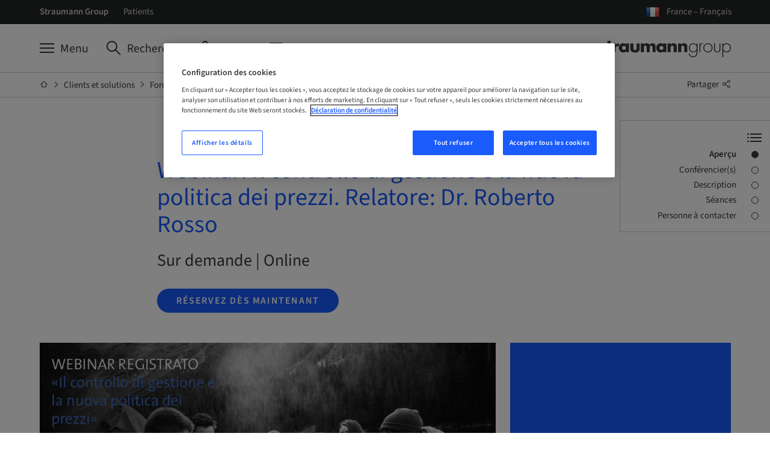

--- FILE ---
content_type: text/html;charset=utf-8
request_url: https://www.straumann.com/group/fr/fr/page-d-accueil/domaine-privilegie/campus/formations-locales-et-internationales.detail.course.6951.html
body_size: 12159
content:
<!DOCTYPE HTML>


<html lang="fr" class="standard cq_publishMode " dir="ltr">







<head>
    <meta http-equiv="content-type" content="text/html; charset=UTF-8">
    <meta name="viewport" content="width=device-width, initial-scale=1">
    
    
    
        <meta name="description" content="Programma e tematiche del webinar:Il sistema di costi nello studio dentistico, i principi della contabilit&amp;agrave; industriale applicati allo studio dentistico, il budgeting e monitoraggio dell&amp;rsquo;attivit&amp;agrave;, impatto del fattore tempo nel post Covid, l&amp;rsquo;elaborazione delle politiche di prezzo secondo parametri strategici.">
    
    
    
    
    
        <meta name="google-site-verification" content="YBOKcqVtbAKgkqjIsHwROvKiP-Ez0JLUv1cMFRMNHeY">
    
    
    
    
    
    
    
    



    <script>var poptin_disable_fa = true;</script> 
    


    
        <!-- Twitter Card data -->
        
            
                <meta name="twitter:card" content="summary_large_image">
            
            
        

        
        
            <meta name="twitter:title" content="Webinar: Il controllo di gestione e la nuova politica dei prezzi. Relatore: Dr. Roberto Rosso">
        
        
            <meta name="twitter:description" content="Programma e tematiche del webinar:Il sistema di costi nello studio dentistico, i principi della contabilit&amp;agrave; industriale applicati allo studio dentistico, il budgeting e monitoraggio dell&amp;rsquo;attivit&amp;agrave;, impatto del fattore tempo nel post Covid, l&amp;rsquo;elaborazione delle politiche di prezzo secondo parametri strategici.">
        
        
            <meta name="twitter:image:src" content="https://straumannprod-h.assetsadobe2.com/is/image/content/dam/media-center/group/en/images/photography/straumann-campus/Visual_Straumann_Campus_Campus_07.jpg?crop=0,416,5000,2500&wid=1024">
        
    
    
        <!-- Open Graph data -->
        
            <meta property="og:title" content="Webinar: Il controllo di gestione e la nuova politica dei prezzi. Relatore: Dr. Roberto Rosso"/>
        
        
            <meta property="og:url" content="https://www.straumann.com/group/fr/fr/page-d-accueil/domaine-privilegie/campus/formations-locales-et-internationales.detail.course.6951.html"/>
        
        
            <meta property="og:image" content="https://straumannprod-h.assetsadobe2.com/is/image/content/dam/media-center/group/en/images/photography/straumann-campus/Visual_Straumann_Campus_Campus_07.jpg?crop=0,416,5000,2500&wid=1200"/>
        
        
            <meta property="og:description" content="Programma e tematiche del webinar:Il sistema di costi nello studio dentistico, i principi della contabilit&amp;agrave; industriale applicati allo studio dentistico, il budgeting e monitoraggio dell&amp;rsquo;attivit&amp;agrave;, impatto del fattore tempo nel post Covid, l&amp;rsquo;elaborazione delle politiche di prezzo secondo parametri strategici."/>
        
        
    
    <link rel="preconnect" href="https://gateway-eu.assetsadobe.com/DMGateway/public/straumannprod"/>
    <link rel="preconnect" href="https://straumannprod-h.assetsadobe2.com/is/image"/>
    <link rel="preload" href="/apps/settings/wcm/designs/web/assets/js/scripts.min.179edeae9bf8398e6af3.js" as="script">
    
    <link rel="stylesheet" href="/apps/settings/wcm/designs/web/assets/css/western-straumann23-1-2-font.f4e2b46c162aa5ed9b36.css" media="all" id="font-stylesheet">
    
    <link rel="stylesheet" href="/apps/settings/wcm/designs/web/assets/css/critical-icons.78f17a03efd4e4e11688.css" media="all" id="critical-stylesheet">
    <link rel="stylesheet" href="/apps/settings/wcm/designs/web/assets/css/main.9ed79fdb1ed12cd79171.css" media="all" id="main-stylesheet">
    <link rel="stylesheet" href="/apps/settings/wcm/designs/web/assets/css/straumann-group-23-web.1db07fa016d8d35c828d.css" media="all" id="brand-stylesheet">
    <link rel="preload" href="/apps/settings/wcm/designs/web/assets/css/non-critical-icons.368b47af2e8c1098e21f.css" id="non-critical-stylesheet" as="style" onload="this.onload=null;this.rel='stylesheet'">
    <noscript>
        <link rel="stylesheet" href="/apps/settings/wcm/designs/web/assets/css/non-critical-icons.368b47af2e8c1098e21f.css" id="non-critical-stylesheet">
    </noscript>
    
<!-- placeholder for individual page templates to be able to add libs/css -->

    
    

    <link rel="shortcut icon" sizes="16x16 32x32 48x48" href="/resources/group/favicon.ico">
    <link rel="apple-touch-icon" sizes="180x180" href="/resources/group/apple-touch-icon.png">
    <link rel="icon" type="image/png" sizes="16x16" href="/resources/group/favicon-16x16.png">
    <link rel="icon" type="image/png" sizes="32x32" href="/resources/group/favicon-32x32.png">
    <link rel="manifest" href="/resources/group/manifest.json" crossorigin="use-credentials">

    
        <link rel="canonical" href="https://www.straumann.com/group/fr/fr/page-d-accueil/domaine-privilegie/campus/formations-locales-et-internationales.detail.course.6951.html"/>
    
    
        <link rel="alternate" hreflang="en-in" href="https://www.straumann.com/group/in/en/home/customers-and-solutions/training-education-science/local-international-courses.detail.course.6951.html"/>
    
        <link rel="alternate" hreflang="en-za" href="https://www.straumann.com/group/za/en/home/customers-and-solutions/training-education-science/local-international-courses.detail.course.6951.html"/>
    
        <link rel="alternate" hreflang="zh-cn" href="https://www.straumann.cn/group/zh/home/focus/campus/local-international-courses.detail.course.6951.html"/>
    
        <link rel="alternate" hreflang="de-at" href="https://www.straumann.com/group/at/de/startseite/fokus/campus/regionale-internationale-kurse.detail.course.6951.html"/>
    
        <link rel="alternate" hreflang="en-my" href="https://www.straumann.com/group/my/en/home/customers-and-solutions/training-education-science/local-international-courses.detail.course.6951.html"/>
    
        <link rel="alternate" hreflang="fr-ch" href="https://www.straumann.com/group/ch/fr/page-d-accueil/domaine-privilegie/campus/formations-locales-et-internationales.detail.course.6951.html"/>
    
        <link rel="alternate" hreflang="en-au" href="https://www.straumann.com/group/au/en/home/customers-and-solutions/training-education-science/local-international-courses.detail.course.6951.html"/>
    
        <link rel="alternate" hreflang="en-th" href="https://www.straumann.com/group/th/en/home/customers-and-solutions/training-education-science/local-international-courses.detail.course.6951.html"/>
    
        <link rel="alternate" hreflang="cs-cz" href="https://www.straumann.com/group/cz/cs/dom%C5%AF/zamereni/campus/mistni-mezinarodni-kurzy.detail.course.6951.html"/>
    
        <link rel="alternate" hreflang="de-ch" href="https://www.straumann.com/group/ch/de/startseite/fokus/campus/regionale-internationale-kurse.detail.course.6951.html"/>
    
        <link rel="alternate" hreflang="hu-hu" href="https://www.straumann.com/group/hu/hu/kezdolap/fokusz/campus/helyi-nemzetkozi-tanfolyamok.detail.course.6951.html"/>
    
        <link rel="alternate" hreflang="en-nl" href="https://www.straumann.com/group/nl/en/home/customers-and-solutions/training-education-science/local-international-courses.detail.course.6951.html"/>
    
        <link rel="alternate" hreflang="en-no" href="https://www.straumann.com/group/no/en/home/customers-and-solutions/training-education-science/local-international-courses.detail.course.6951.html"/>
    
        <link rel="alternate" hreflang="en-be" href="https://www.straumann.com/group/be/en/home/customers-and-solutions/training-education-science/local-international-courses.detail.course.6951.html"/>
    
        <link rel="alternate" hreflang="pt-br" href="https://www.straumann.com/group/br/pt/website/home/enfoque/campus/cursos-locais-e-internacionais.detail.course.6951.html"/>
    
        <link rel="alternate" hreflang="en-fi" href="https://www.straumann.com/group/fi/en/home/customers-and-solutions/training-education-science/local-international-courses.detail.course.6951.html"/>
    
        <link rel="alternate" hreflang="en" href="https://www.straumann.com/group/en/home/customers-and-solutions/training-education-science/local-international-courses.detail.course.6951.html"/>
    
        <link rel="alternate" hreflang="es-es" href="https://www.straumann.com/group/es/es/pagina-principal/clientes-y-soluciones/formacion-educacion-ciencia/cursos-locales-internacionales.detail.course.6951.html"/>
    
        <link rel="alternate" hreflang="en-dk" href="https://www.straumann.com/group/dk/en/home/customers-and-solutions/training-education-science/local-international-courses.detail.course.6951.html"/>
    
        <link rel="alternate" hreflang="es-cl" href="https://www.straumann.com/group/cl/es/pagina-principal/clientes-y-soluciones/formacion-educacion-ciencia/cursos-locales-internacionales.detail.course.6951.html"/>
    
        <link rel="alternate" hreflang="es-mx" href="https://www.straumann.com/group/mx/es/pagina-principal/clientes-y-soluciones/formacion-educacion-ciencia/cursos-locales-internacionales.detail.course.6951.html"/>
    
        <link rel="alternate" hreflang="es-co" href="https://www.straumann.com/group/co/es/pagina-principal/clientes-y-soluciones/formacion-educacion-ciencia/cursos-locales-internacionales.detail.course.6951.html"/>
    
        <link rel="alternate" hreflang="en-hr" href="https://www.straumann.com/group/hr/en/home/customers-and-solutions/training-education-science/local-international-courses.detail.course.6951.html"/>
    
        <link rel="alternate" hreflang="it-it" href="https://www.straumann.com/group/it/it/home/focalizzazione/campus/corsi-locali-e-internazionali.detail.course.6951.html"/>
    
        <link rel="alternate" hreflang="es-pe" href="https://www.straumann.com/group/pe/es/p%C3%A1gina-principal/clientes-y-soluciones/formacion-educacion-ciencia/cursos-locales-internacionales.detail.course.6951.html"/>
    
        <link rel="alternate" hreflang="en-nz" href="https://www.straumann.com/group/nz/en/home/customers-and-solutions/training-education-science/local-international-courses.detail.course.6951.html"/>
    
        <link rel="alternate" hreflang="ru-ru" href="https://www.straumann.com/group/ru/home/focus/campus/local-international-courses.detail.course.6951.html"/>
    
        <link rel="alternate" hreflang="pt-pt" href="https://www.straumann.com/group/pt/pt/pagina-inicial/clientes-e-solucos/formacao-educacao-ciencia/cursos-locais-internacionais.detail.course.6951.html"/>
    
        <link rel="alternate" hreflang="es-ar" href="https://www.straumann.com/group/ar/es/pagina-principal/clientes-y-soluciones/formacion-educacion-ciencia/cursos-locales-internacionales.detail.course.6951.html"/>
    
        <link rel="alternate" hreflang="en-se" href="https://www.straumann.com/group/se/en/home/customers-and-solutions/training-education-science/local-international-courses.detail.course.6951.html"/>
    
        <link rel="alternate" hreflang="en-sg" href="https://www.straumann.com/group/sg/en/home/customers-and-solutions/training-education-science/local-international-courses.detail.course.6951.html"/>
    
        <link rel="alternate" hreflang="it-ch" href="https://www.straumann.com/group/ch/it/home/focalizzazione/campus/corsi-locali-e-internazionali.detail.course.6951.html"/>
    
        <link rel="alternate" hreflang="tr-tr" href="https://www.straumann.com/group/tr/tr/home/odak/campus/local-international-courses.detail.course.6951.html"/>
    
        <link rel="alternate" hreflang="fr-fr" href="https://www.straumann.com/group/fr/fr/page-d-accueil/domaine-privilegie/campus/formations-locales-et-internationales.detail.course.6951.html"/>
    
        <link rel="alternate" hreflang="en-gb" href="https://www.straumann.com/group/gb/en/home/customers-and-solutions/training-education-science/local-international-courses.detail.course.6951.html"/>
    
    <script>
  // additional check for autologin in case page was loaded from cache (akamai rule not applied)
  const params = window.location.search;
  if (document.cookie.match(`(^|;\\s*)glt_3_[^=]*=`) && !document.cookie.match('SERVICES_ACCESS_TOKEN') && !params.includes("reload=")) {
    const url = params
      ? window.location.href + "&reload=" + window.crypto.randomUUID()
      : window.location.href + "?reload=" + window.crypto.randomUUID();
    window.location.replace(url);
  }
</script>

    




    <script>
        const queryParams = window.location.search;
        const width = document.documentElement.clientWidth;
        const breakpoints = [
            { size: 'XS', min: 0, max: 543 },
            { size: 'S', min: 544, max: 767 },
            { size: 'M', min: 768, max: 1023 },
            { size: 'L', min: 1024, max: 1225 },
            { size: 'XL', min: 1226, max: undefined },
        ];
        const breakpoint = breakpoints.find(b => width > b.min && (width < b.max || b.max === undefined));

        let contactId = '';
        let hashedContactId = '';
        let companyId = '';
        let companyGroup = '';
        let hashedCompanyId = '';
        const serviceCookieMatch = document.cookie.match('(^|;)\\s*' + 'SERVICES_ACCESS_TOKEN' + '\\s*=\\s*([^;]+)');
        const serviceCookie = serviceCookieMatch ? serviceCookieMatch.pop() : '';
        const cookieMatch = serviceCookie.match(/exp=([^~]*)~acl=([^~]*)~data=([^~]*)~hmac=([^;]*)/);
        if (cookieMatch && cookieMatch.length >= 4) {
          const dataMatch = decodeURIComponent(cookieMatch[3]).match(/id=([^|]*)\|name=([^|]*)\|country=([^|]*)\|language=([^|]*)\|hashedContactID=([^|]*)\|companyID=([^|]*)\|companyGroup=([^|]*)\|hashedCompanyID=([^|]*)/);
          if (dataMatch && dataMatch.length === 9) {
            contactId = dataMatch[1];
            hashedContactId = dataMatch[5];
            companyId = dataMatch[6];
            companyGroup = dataMatch[7];
            hashedCompanyId = dataMatch[8];
          }
        }

        window.dataLayer = window.dataLayer || [];
        window.dataLayer.push({
            'event': 'page meta',
            'page_country' : 'fr',
            'page_language' : 'fr',
            'login_status' : window.document.cookie.indexOf('SERVICES_ACCESS_TOKEN=') > -1,
            'page_brand' : 'Straumann Group',
            'sap_outbound_id' : new URLSearchParams(window.location.search).get("sap-outbound-id"),
            'query_string' : queryParams.substring(1),
            'original_url' : window.location.href.replace(queryParams, ""),
            'page_name' : 'Formations Straumann Group',
            'page_path' : window.location.pathname.replace(".html", ""),
            'break_point' : breakpoint ? breakpoint.size : '',
            'contactID' : contactId,
            'hashed_contactID' : hashedContactId,
            'companyID' : companyId,
            'companyGroup' : companyGroup,
            'hashed_companyID' : hashedCompanyId
        });

         window.dataLayer.push({
            'event': 'gtm.js', // GTM-specific event
            'gtm.start': new Date().getTime()
        });
    </script>
    <script defer src="https://www.googletagmanager.com/gtm.js?id=GTM-KD8T4D8&l=dataLayer"></script>



    
    <script data-qualified-traffic="[&#34;^https:\/\/shop\\.straumann\\.[a-z.]{2,}(?:\/[^\/]+)*\/[a-z]{2}\/(?:[a-z]{2}|[a-z]{2}_[a-z]{2})(?:\/[^\/]+)+&#34;,&#34;^https:\/\/(campuslive|skill)\\.straumann\\.[a-z.]{2,}\/.+&#34;]">
        (function initializeQualifiedTraffic(){
            var scriptEl = document.currentScript;
            if (!scriptEl) {
                return;
            }

            var rawPatterns = scriptEl.dataset.qualifiedTraffic;
            if (!rawPatterns) {
                return;
            }

            var parsedPatterns;
            try {
                parsedPatterns = JSON.parse(rawPatterns);
            } catch (error) {
                parsedPatterns = [];
            }

            if (!Array.isArray(parsedPatterns)) {
                parsedPatterns = [];
            }

            window.qualifiedTraffic = window.qualifiedTraffic || {};
            window.qualifiedTraffic.enabled = true;
            window.qualifiedTraffic.patterns = parsedPatterns;
        })();
    </script>


    

    <title>
        Webinar: Il controllo di gestione e la nuova politica dei prezzi. Relatore: Dr. Roberto Rosso
    </title>
</head>






<body class="straumanngroup23 internet font-western  aem-mode-publish-preview-or-read-only" data-t-name="PageController">
    
    
    
    
    
    
    



    <div data-t-name="LightboxController" class="comp-lightbox-controller">
	<div class="js-popup-container" id="popup"></div>
</div>

    


<script type="text/javascript" src="/etc/dam/viewers/s7viewers/html5/js/VideoViewer.js"></script>
<script type="text/javascript" src="/etc/dam/viewers/s7viewers/html5/js/InteractiveImage.js"></script>

    


    
    


    


    
        <div data-t-name="AnchorNavigationController" class="hidden" data-toggle-button-label="Anchor Navigation toggle button" data-scroll-button-label="Move down"></div>
    
    <div data-t-name="TrackingController" class="hidden"
         data-analyticskey=""
         data-domainname="www.straumann.com"
         data-anonymizeip="false"
         data-allowcrosssitetracking="false"
         data-crosstrackingdomain="[&quot;&quot;]"
         data-resourcetracking-basepath="/apps/internet/servlet/resourcetracking.json"></div>

    





    
    
        
        
        
            <div class="comp-header "
                data-search-ignore="yes">
                <header>
                    
                        
                        
                            

<div class="comp-flyout closed" data-t-name="Flyout" >
    



<div class="comp-flyout-header ">
    <div class="container-wrapper">
        <div class="container outer-container">
            <div class="row">
                <div class="col-md-18 col-xs-24 col-close">
                    <button type="button" role="button" aria-label="Toggle Navigation" data-icon="x" class="close-button js-close-button">
                        <span>Fermer</span>
                    </button>
                </div>
                <div class="col-md-36 col-xs-48 col-search"></div>
                <div class="col-md-18 col-xs-48 col-logo">
                    
                    










<div class="comp-logo ">
    <a href="/group/fr/fr/page-d-accueil.html" class="logo_dark">
        <img alt="Straumann Group" src="/content/dam/sites/shared/logos/str-group-white.svg">
    </a>
</div>




                </div>
            </div>
        </div>
        <div class="comp-main-navigation">
            <div class="container">
                





    <ul class="service-navigation-list">
        
            <li class="burger js-burger">
                <a href="#" aria-label="Menu" data-universal-tooltip-animate="true" data-universal-tooltip="Menu" data-universal-tooltip-classname="navigation-button-tooltip"><span>Menu</span></a>
            </li>
        
        
            <li class="search js-site-search" >
                <a href="#" aria-label="Recherche" data-universal-tooltip-animate="true" data-universal-tooltip="Recherche" data-universal-tooltip-classname="navigation-button-tooltip"><span>Recherche</span></a>
            </li>
        
        
        
            <li class="eshop">
                <a href="https://www.straumann.fr/eshop" aria-label="eShop" data-universal-tooltip-animate="true" data-universal-tooltip="eShop" data-universal-tooltip-classname="navigation-button-tooltip" target="_blank"><span>eShop</span></a>
            </li>
        
        
            <li class="contact">
                <a href="/group/fr/fr/page-d-accueil/a-propos-de/nous-contacter.html" aria-label="Contact" data-universal-tooltip-animate="true" data-universal-tooltip="Contact" data-universal-tooltip-classname="navigation-button-tooltip" target="_top"><span>Contact</span></a>
            </li>
        
        
        
        
    </ul>




            </div>
        </div>
    </div>
</div>

    




<div class="comp-navigation-flyout js-navigation-flyout" data-t-name="NavigationFlyout">
    <div class="navigation-desktop">
        
        <div>
            
                <div id="tab-home" class="js-tab-content navigation-container-level-one active">
                    <div class="container outer-container">
                        
                        


<div class="comp-nav-tab-content">
    <div class="row navigation-header-level-one">
        


<div class="comp-page-summary">
	<div class="col-lg-30 col-md-54 hidden-sm hidden-xs">
		<h1 class="title-level-one">Straumann Group</h1>
		<div class="intro-text-level-one">Rejoignez-nous dans notre parcours pour libérer le potentiel de la vie des gens.</div>
		
		


    <div class="comp-button " data-event-tracking="false" data-login-link="false">
        
            
                
                    
                    
                        <a href="/group/fr/fr/page-d-accueil.html" class="button primary ">
                    
                
            
            
        
        
        <span>En savoir plus</span>
        
        
            
                </a>
            
            
        
    </div>


	</div>
</div>

        



<div class="col-lg-36 hidden-xs hidden-sm hidden-md">
	<div class="comp-highlights-teaser">
		<div class="row">
			<div class="col-lg-72">
				<div class="title-level-one">Faits marquants</div>
			</div>
		</div>
		<ul class="row teaser-container">
			
				<li class="col-lg-24">
					<div class="teaser">
						<a href="/group/fr/fr/page-d-accueil/a-propos-de/objectif-vision-mission.html" target="_blank">
							<div class="comp-image effect-zoom-in margin-none">
								<div class="img-wrapper">
                                    
                                    

<picture class="js-responsive-picture">
    
        <source media="(max-width: 450px)" srcset="https://straumannprod-h.assetsadobe2.com/is/image/content/dam/sites/group/xy/corporate-imagery/Straumann_Group_017.jpg?crop=0,260,5000,2813&wid=80">
        <source media="(min-width: 451px) and (max-width: 767px)" srcset="https://straumannprod-h.assetsadobe2.com/is/image/content/dam/sites/group/xy/corporate-imagery/Straumann_Group_017.jpg?crop=0,260,5000,2813&wid=140">
        <source media="(min-width: 768px) and (max-width: 1023px)" srcset="https://straumannprod-h.assetsadobe2.com/is/image/content/dam/sites/group/xy/corporate-imagery/Straumann_Group_017.jpg?crop=0,260,5000,2813&wid=180">
        <source media="(min-width: 1024px) and (max-width: 1225px)" srcset="https://straumannprod-h.assetsadobe2.com/is/image/content/dam/sites/group/xy/corporate-imagery/Straumann_Group_017.jpg?crop=0,260,5000,2813&wid=210">
        <source media="(min-width: 1226px) and (max-width: 2000px)" srcset="https://straumannprod-h.assetsadobe2.com/is/image/content/dam/sites/group/xy/corporate-imagery/Straumann_Group_017.jpg?crop=0,260,5000,2813&wid=240">
        <source media="(min-width: 2001px) and (max-width: 2600px)" srcset="https://straumannprod-h.assetsadobe2.com/is/image/content/dam/sites/group/xy/corporate-imagery/Straumann_Group_017.jpg?crop=0,260,5000,2813&wid=240">
        <source media="(min-width: 2601px)" srcset="https://straumannprod-h.assetsadobe2.com/is/image/content/dam/sites/group/xy/corporate-imagery/Straumann_Group_017.jpg?crop=0,260,5000,2813&wid=240">
    
    <img src="https://straumannprod-h.assetsadobe2.com/is/image/content/dam/sites/group/xy/corporate-imagery/Straumann_Group_017.jpg?crop=0,260,5000,2813&wid=240" class="single-img" alt="" loading="lazy" height="3333" width="5000">
</picture>

								</div>
							</div>
							Objectif, vision et mission
						</a>
					</div>
				</li>
			
				<li class="col-lg-24">
					<div class="teaser">
						<a href="/group/fr/fr/page-d-accueil/a-propos-de/durabilite.html" target="_blank">
							<div class="comp-image effect-zoom-in margin-none">
								<div class="img-wrapper">
                                    
                                    

<picture class="js-responsive-picture">
    
        <source media="(max-width: 450px)" srcset="https://straumannprod-h.assetsadobe2.com/is/image/content/dam/sites/group/xy/corporate-imagery/Straumann_Group_013.jpg?crop=0,1445,3753,2111&wid=80">
        <source media="(min-width: 451px) and (max-width: 767px)" srcset="https://straumannprod-h.assetsadobe2.com/is/image/content/dam/sites/group/xy/corporate-imagery/Straumann_Group_013.jpg?crop=0,1445,3753,2111&wid=140">
        <source media="(min-width: 768px) and (max-width: 1023px)" srcset="https://straumannprod-h.assetsadobe2.com/is/image/content/dam/sites/group/xy/corporate-imagery/Straumann_Group_013.jpg?crop=0,1445,3753,2111&wid=180">
        <source media="(min-width: 1024px) and (max-width: 1225px)" srcset="https://straumannprod-h.assetsadobe2.com/is/image/content/dam/sites/group/xy/corporate-imagery/Straumann_Group_013.jpg?crop=0,1445,3753,2111&wid=210">
        <source media="(min-width: 1226px) and (max-width: 2000px)" srcset="https://straumannprod-h.assetsadobe2.com/is/image/content/dam/sites/group/xy/corporate-imagery/Straumann_Group_013.jpg?crop=0,1445,3753,2111&wid=240">
        <source media="(min-width: 2001px) and (max-width: 2600px)" srcset="https://straumannprod-h.assetsadobe2.com/is/image/content/dam/sites/group/xy/corporate-imagery/Straumann_Group_013.jpg?crop=0,1445,3753,2111&wid=240">
        <source media="(min-width: 2601px)" srcset="https://straumannprod-h.assetsadobe2.com/is/image/content/dam/sites/group/xy/corporate-imagery/Straumann_Group_013.jpg?crop=0,1445,3753,2111&wid=240">
    
    <img src="https://straumannprod-h.assetsadobe2.com/is/image/content/dam/sites/group/xy/corporate-imagery/Straumann_Group_013.jpg?crop=0,1445,3753,2111&wid=240" class="single-img" alt="" loading="lazy" height="5000" width="3753">
</picture>

								</div>
							</div>
							Durabilité
						</a>
					</div>
				</li>
			
				<li class="col-lg-24">
					<div class="teaser">
						<a href="/group/en/discover/annualreport.html" target="_blank">
							<div class="comp-image effect-zoom-in margin-none">
								<div class="img-wrapper">
                                    
                                    

<picture class="js-responsive-picture">
    
        <source media="(max-width: 450px)" srcset="https://straumannprod-h.assetsadobe2.com/is/image/content/dam/sites/group/xy/corporate-imagery/Straumann_Group_024.jpg?crop=0,261,5000,2813&wid=80">
        <source media="(min-width: 451px) and (max-width: 767px)" srcset="https://straumannprod-h.assetsadobe2.com/is/image/content/dam/sites/group/xy/corporate-imagery/Straumann_Group_024.jpg?crop=0,261,5000,2813&wid=140">
        <source media="(min-width: 768px) and (max-width: 1023px)" srcset="https://straumannprod-h.assetsadobe2.com/is/image/content/dam/sites/group/xy/corporate-imagery/Straumann_Group_024.jpg?crop=0,261,5000,2813&wid=180">
        <source media="(min-width: 1024px) and (max-width: 1225px)" srcset="https://straumannprod-h.assetsadobe2.com/is/image/content/dam/sites/group/xy/corporate-imagery/Straumann_Group_024.jpg?crop=0,261,5000,2813&wid=210">
        <source media="(min-width: 1226px) and (max-width: 2000px)" srcset="https://straumannprod-h.assetsadobe2.com/is/image/content/dam/sites/group/xy/corporate-imagery/Straumann_Group_024.jpg?crop=0,261,5000,2813&wid=240">
        <source media="(min-width: 2001px) and (max-width: 2600px)" srcset="https://straumannprod-h.assetsadobe2.com/is/image/content/dam/sites/group/xy/corporate-imagery/Straumann_Group_024.jpg?crop=0,261,5000,2813&wid=240">
        <source media="(min-width: 2601px)" srcset="https://straumannprod-h.assetsadobe2.com/is/image/content/dam/sites/group/xy/corporate-imagery/Straumann_Group_024.jpg?crop=0,261,5000,2813&wid=240">
    
    <img src="https://straumannprod-h.assetsadobe2.com/is/image/content/dam/sites/group/xy/corporate-imagery/Straumann_Group_024.jpg?crop=0,261,5000,2813&wid=240" class="single-img" alt="" loading="lazy" height="3335" width="5000">
</picture>

								</div>
							</div>
							Rapport annuel
						</a>
					</div>
				</li>
			
		</ul>
	</div>
</div>

    </div>
    
    <div class="row navigation-level-two">
        
            <ul class="col-lg-18 col-md-24 navigation-list-level-two">
                <li class="navleveltwo">
                    <a href="/group/fr/fr/page-d-accueil/a-propos-de.html" class="">
                        
                        <span class="title-level-two">Entreprise</span>
                    </a>
                    <ul>
                        
                            <li class="navlevelthree">
                                <a href="/group/fr/fr/page-d-accueil/a-propos-de/objectif-vision-mission.html" class="">Objectif, vision et mission</a>
                            </li>
                        
                            <li class="navlevelthree">
                                <a href="/group/fr/fr/page-d-accueil/a-propos-de/culture.html" class="">Culture</a>
                            </li>
                        
                            <li class="navlevelthree">
                                <a href="/group/fr/fr/page-d-accueil/a-propos-de/durabilite.html" class="">Durabilité</a>
                            </li>
                        
                            <li class="navlevelthree">
                                <a href="/group/fr/fr/page-d-accueil/a-propos-de/notre-activite.html" class="">Activité</a>
                            </li>
                        
                            <li class="navlevelthree">
                                <a href="/group/fr/fr/page-d-accueil/a-propos-de/conformite.html" class="">Conformité</a>
                            </li>
                        
                            <li class="navlevelthree">
                                <a href="/group/fr/fr/page-d-accueil/a-propos-de/notre-histoire.html" class="">Histoire</a>
                            </li>
                        
                            <li class="navlevelthree">
                                <a href="/group/fr/fr/page-d-accueil/a-propos-de/des-sites-dans-le-monde-entier.html" class="">Des sites dans le monde entier</a>
                            </li>
                        
                            <li class="navlevelthree">
                                <a href="/group/fr/fr/page-d-accueil/a-propos-de/nous-contacter.html" class="">Nous contacter</a>
                            </li>
                        
                    </ul>
                </li>
            </ul>
        
            <ul class="col-lg-18 col-md-24 navigation-list-level-two">
                <li class="navleveltwo">
                    <a href="/group/fr/fr/page-d-accueil/domaine-privilegie.html" class="active">
                        
                        <span class="title-level-two">Clients et solutions</span>
                    </a>
                    <ul>
                        
                            <li class="navlevelthree">
                                <a href="/group/fr/fr/page-d-accueil/domaine-privilegie/solution-areas.html" class="">Domaines de solutions</a>
                            </li>
                        
                            <li class="navlevelthree">
                                <a href="/group/fr/fr/page-d-accueil/domaine-privilegie/dentisterie-professionnelle.html" class="">Dentisterie professionnelle</a>
                            </li>
                        
                            <li class="navlevelthree">
                                <a href="/group/fr/fr/page-d-accueil/domaine-privilegie/campus.html" class="">Formation, enseignement et science</a>
                            </li>
                        
                            <li class="navlevelthree">
                                <a href="/group/fr/fr/page-d-accueil/domaine-privilegie/marques-et-partenaires.html" class="">Marques et partenaires</a>
                            </li>
                        
                            <li class="navlevelthree">
                                <a href="/group/fr/fr/page-d-accueil/domaine-privilegie/activite.html" class="">Activité</a>
                            </li>
                        
                    </ul>
                </li>
            </ul>
        
            <ul class="col-lg-18 col-md-24 navigation-list-level-two">
                <li class="navleveltwo">
                    <a href="/group/fr/fr/page-d-accueil/patients.html" class="">
                        
                        <span class="title-level-two">Patients</span>
                    </a>
                    <ul>
                        
                            <li class="navlevelthree">
                                <a href="/group/fr/fr/page-d-accueil/patients/des-soins-dentaires-pour-vous.html" class="">Des soins dentaires pour vous</a>
                            </li>
                        
                            <li class="navlevelthree">
                                <a href="/group/fr/fr/page-d-accueil/patients/key-facts.html" class="">Faits essentiels sur Straumann Group</a>
                            </li>
                        
                            <li class="navlevelthree">
                                <a href="/group/fr/fr/page-d-accueil/patients/brands-and-partners.html" class="">Marques et partenaires</a>
                            </li>
                        
                            <li class="navlevelthree">
                                <a href="/group/fr/fr/page-d-accueil/patients/informations-relatives-au-coronavirus-covid-19.html" class="">Informations relatives au Coronavirus COVID-19</a>
                            </li>
                        
                    </ul>
                </li>
            </ul>
        
            <ul class="col-lg-18 col-md-24 navigation-list-level-two">
                <li class="navleveltwo">
                    <a href="/group/fr/fr/page-d-accueil/emplois-et-carrieres.html" class="">
                        
                        <span class="title-level-two">Carrières</span>
                    </a>
                    <ul>
                        
                            <li class="navlevelthree">
                                <a href="/group/fr/fr/page-d-accueil/emplois-et-carrieres/offres-d-emploi.html" class="">Offres d’emploi</a>
                            </li>
                        
                            <li class="navlevelthree">
                                <a href="/group/fr/fr/page-d-accueil/emplois-et-carrieres/diversite-et-inclusion.html" class="">Diversité et inclusion</a>
                            </li>
                        
                            <li class="navlevelthree">
                                <a href="/group/fr/fr/page-d-accueil/emplois-et-carrieres/croissance-et-apprentissage.html" class="">Croissance et apprentissage</a>
                            </li>
                        
                    </ul>
                </li>
            </ul>
        
    </div>
</div>

                    </div>
                </div>
            
        </div>
    </div>
    <div class="navigation-mobile">
        <div class="tab-navigation-mobile">
            
                
                
                    



<div class="comp-shellnavigation" data-current-active="/group/fr/fr/page-d-accueil/domaine-privilegie/campus/formations-locales-et-internationales.html" data-t-name="Shellnavigation">
    <ul class="nav-level1">
        <li class="nav-item nav-item-home"><a href="/group/fr/fr/page-d-accueil.html"><span>Accueil</span></a></li>
        
            <li class="nav-item nav-item-parent">
                <a href="/group/fr/fr/page-d-accueil/a-propos-de.html"><span>Entreprise</span></a>
                <ul class="nav-level2">
                    
                        
                            
                            
                                <li class="nav-item"><a href="/group/fr/fr/page-d-accueil/a-propos-de/objectif-vision-mission.html"><span>Objectif, vision et mission</span></a></li>
                            
                        
                    
                        
                            
                            
                                <li class="nav-item"><a href="/group/fr/fr/page-d-accueil/a-propos-de/culture.html"><span>Culture</span></a></li>
                            
                        
                    
                        
                            
                            
                                <li class="nav-item"><a href="/group/fr/fr/page-d-accueil/a-propos-de/durabilite.html"><span>Durabilité</span></a></li>
                            
                        
                    
                        
                            
                                <li class="nav-item nav-item-parent">
                                    <a href="/group/fr/fr/page-d-accueil/a-propos-de/notre-activite.html"><span>Activité</span></a>
                                    <ul class="nav-level3">
                                        
                                            <li class="nav-item"><a href="/group/fr/fr/page-d-accueil/a-propos-de/notre-activite/organisation-mondiale.html">Organisation</a></li>
                                        
                                            <li class="nav-item"><a href="/group/fr/fr/page-d-accueil/a-propos-de/notre-activite/nos-marques-et-nos-partenaires.html">Marques et partenaires</a></li>
                                        
                                            <li class="nav-item"><a href="/group/fr/fr/page-d-accueil/a-propos-de/notre-activite/innovation.html">Innovation</a></li>
                                        
                                            <li class="nav-item"><a href="/group/fr/fr/page-d-accueil/a-propos-de/notre-activite/rapport-annuel.html">Rapport annuel</a></li>
                                        
                                    </ul>
                                </li>
                            
                            
                        
                    
                        
                            
                            
                                <li class="nav-item"><a href="/group/fr/fr/page-d-accueil/a-propos-de/conformite.html"><span>Conformité</span></a></li>
                            
                        
                    
                        
                            
                            
                                <li class="nav-item"><a href="/group/fr/fr/page-d-accueil/a-propos-de/notre-histoire.html"><span>Histoire</span></a></li>
                            
                        
                    
                        
                            
                            
                                <li class="nav-item"><a href="/group/fr/fr/page-d-accueil/a-propos-de/des-sites-dans-le-monde-entier.html"><span>Des sites dans le monde entier</span></a></li>
                            
                        
                    
                        
                            
                                <li class="nav-item nav-item-parent">
                                    <a href="/group/fr/fr/page-d-accueil/a-propos-de/nous-contacter.html"><span>Nous contacter</span></a>
                                    <ul class="nav-level3">
                                        
                                            <li class="nav-item"><a href="/group/fr/fr/page-d-accueil/a-propos-de/nous-contacter/recherche-de-sites.html">Recherche de sites</a></li>
                                        
                                            <li class="nav-item"><a href="/group/fr/fr/page-d-accueil/a-propos-de/nous-contacter/nous-contacter.html">Nous contacter</a></li>
                                        
                                    </ul>
                                </li>
                            
                            
                        
                    
                </ul>
            </li>
        
            <li class="nav-item nav-item-parent">
                <a href="/group/fr/fr/page-d-accueil/domaine-privilegie.html"><span>Clients et solutions</span></a>
                <ul class="nav-level2">
                    
                        
                            
                                <li class="nav-item nav-item-parent">
                                    <a href="/group/fr/fr/page-d-accueil/domaine-privilegie/solution-areas.html"><span>Domaines de solutions</span></a>
                                    <ul class="nav-level3">
                                        
                                            <li class="nav-item"><a href="/group/fr/fr/page-d-accueil/domaine-privilegie/solution-areas/implantologie.html">Implantologie</a></li>
                                        
                                            <li class="nav-item"><a href="/group/fr/fr/page-d-accueil/domaine-privilegie/solution-areas/protheses.html">Prothèses</a></li>
                                        
                                            <li class="nav-item"><a href="/group/fr/fr/page-d-accueil/domaine-privilegie/solution-areas/biomateriaux.html">Biomatériaux</a></li>
                                        
                                            <li class="nav-item"><a href="/group/fr/fr/page-d-accueil/domaine-privilegie/solution-areas/solutions-numeriques.html">Solutions numériques</a></li>
                                        
                                            <li class="nav-item"><a href="/group/fr/fr/page-d-accueil/domaine-privilegie/solution-areas/orthodontie.html">Orthodontie</a></li>
                                        
                                    </ul>
                                </li>
                            
                            
                        
                    
                        
                            
                                <li class="nav-item nav-item-parent">
                                    <a href="/group/fr/fr/page-d-accueil/domaine-privilegie/dentisterie-professionnelle.html"><span>Dentisterie professionnelle</span></a>
                                    <ul class="nav-level3">
                                        
                                            <li class="nav-item"><a href="/group/fr/fr/page-d-accueil/domaine-privilegie/dentisterie-professionnelle/dental-practitioners.html">Praticiens dentaires</a></li>
                                        
                                            <li class="nav-item"><a href="/group/fr/fr/page-d-accueil/domaine-privilegie/dentisterie-professionnelle/dental-labs.html">Laboratoires dentaires</a></li>
                                        
                                            <li class="nav-item"><a href="/group/fr/fr/page-d-accueil/domaine-privilegie/dentisterie-professionnelle/dental-service-organizations.html">Organisations de services dentaires</a></li>
                                        
                                    </ul>
                                </li>
                            
                            
                        
                    
                        
                            
                                <li class="nav-item nav-item-parent">
                                    <a href="/group/fr/fr/page-d-accueil/domaine-privilegie/campus.html"><span>Formation, enseignement et science</span></a>
                                    <ul class="nav-level3">
                                        
                                            <li class="nav-item"><a href="/group/fr/fr/page-d-accueil/domaine-privilegie/campus/medical-education.html">Formats de formation et d’éducation</a></li>
                                        
                                            <li class="nav-item"><a href="/group/fr/fr/page-d-accueil/domaine-privilegie/campus/education-partners.html">Partenaires de l’éducation</a></li>
                                        
                                            <li class="nav-item"><a href="/group/fr/fr/page-d-accueil/domaine-privilegie/campus/congress-and-symposia.html">Congrès et symposiums</a></li>
                                        
                                            <li class="nav-item"><a href="/group/fr/fr/page-d-accueil/domaine-privilegie/campus/clinical-evidence.html">Données cliniques</a></li>
                                        
                                            <li class="nav-item"><a href="/group/fr/fr/page-d-accueil/domaine-privilegie/campus/communities.html">Communautés</a></li>
                                        
                                    </ul>
                                </li>
                            
                            
                        
                    
                        
                            
                            
                                <li class="nav-item"><a href="/group/fr/fr/page-d-accueil/domaine-privilegie/marques-et-partenaires.html"><span>Marques et partenaires</span></a></li>
                            
                        
                    
                        
                            
                            
                                <li class="nav-item"><a href="/group/fr/fr/page-d-accueil/domaine-privilegie/activite.html"><span>Activité</span></a></li>
                            
                        
                    
                </ul>
            </li>
        
            <li class="nav-item nav-item-parent">
                <a href="/group/fr/fr/page-d-accueil/patients.html"><span>Patients</span></a>
                <ul class="nav-level2">
                    
                        
                            
                            
                                <li class="nav-item"><a href="/group/fr/fr/page-d-accueil/patients/des-soins-dentaires-pour-vous.html"><span>Des soins dentaires pour vous</span></a></li>
                            
                        
                    
                        
                            
                            
                                <li class="nav-item"><a href="/group/fr/fr/page-d-accueil/patients/key-facts.html"><span>Faits essentiels sur Straumann Group</span></a></li>
                            
                        
                    
                        
                            
                            
                                <li class="nav-item"><a href="/group/fr/fr/page-d-accueil/patients/brands-and-partners.html"><span>Marques et partenaires</span></a></li>
                            
                        
                    
                        
                            
                            
                                <li class="nav-item"><a href="/group/fr/fr/page-d-accueil/patients/informations-relatives-au-coronavirus-covid-19.html"><span>Informations relatives au Coronavirus COVID-19</span></a></li>
                            
                        
                    
                </ul>
            </li>
        
            <li class="nav-item nav-item-parent">
                <a href="/group/fr/fr/page-d-accueil/emplois-et-carrieres.html"><span>Carrières</span></a>
                <ul class="nav-level2">
                    
                        
                            
                            
                                <li class="nav-item"><a href="/group/fr/fr/page-d-accueil/emplois-et-carrieres/offres-d-emploi.html"><span>Offres d’emploi</span></a></li>
                            
                        
                    
                        
                            
                            
                                <li class="nav-item"><a href="/group/fr/fr/page-d-accueil/emplois-et-carrieres/diversite-et-inclusion.html"><span>Diversité et inclusion</span></a></li>
                            
                        
                    
                        
                            
                            
                                <li class="nav-item"><a href="/group/fr/fr/page-d-accueil/emplois-et-carrieres/croissance-et-apprentissage.html"><span>Croissance et apprentissage</span></a></li>
                            
                        
                    
                </ul>
            </li>
        
    </ul>
</div>

                
            
            




    <div class="comp-meta-navigation-dropdown">
        <div class="container">
            
            
<div class="comp-dropdown-linklist" data-t-name="DropDownLinkList">
    <select class="form-select-styled">
        
            <option value="/content/group/fr/fr/website/home.html" selected="selected" >
                Straumann Group
            </option>
        
            <option value="/content/group/fr/fr/website/patients.html"  >
                Patients
            </option>
        
    </select>
</div>

        </div>
    </div>


        </div>
        <div class="tab-search"></div>
    </div>
</div>

    
    <div class="comp-search-flyout js-site-search-flyout">
        <div class="comp-v2-searchfield" data-t-name="V2SearchField" data-target-url="https://www.straumann.com/group/fr/fr/page-d-accueil/site-search">
            <form action="#" class="js-v2-searchfield-form">
                <div class="comp-v2-searchfield__top">
                    <div class="container outer-container">
                        <div class="row">
                            <div class="col-lg-60 col-md-68 col-xs-64">
                                <div class="comp-v2-searchfield__top-left">
                                    <input type="text" class="js-v2-sitesearchfield-input comp-v2-searchfield__main-input-field" data-bind="textInput: SiteSearchStringQuery" placeholder="Saisir mot clé" tabindex="0"/>
                                    <i class="fa fa-search helper-cursor-pointer" data-bind="click: siteSearchGoToResultsPage" aria-label="Search button" tabindex="0" role="button"></i>
                                </div>

                            </div>
                            <div class="col-lg-12 col-md-4 col-xs-8 close-search-col">
                                <button type="button" role="button" aria-label="Toggle Navigation" data-icon="x" class="close-button js-close-button" tabindex="0">
                                    <span>Fermer</span>
                                </button>
                            </div>
                        </div>
                    </div>
                </div>
                <input type="hidden" name="q" data-bind="textInput: SiteSearchStringQuery" value=""/>
            </form>
        </div>
        <div class="quick-links">
            <div class="container outer-container">
                <div class="quick-links-title">
                    <span class="quick-links-title-icon"></span>
                    <span class="quick-links-title-text">Quick Links</span>
                </div>
                <ul class="quick-links-list">
                    
                        <li>
                            <a class="quick-links-link" href="/group/fr/fr/page-d-accueil.html">
                                Accueil
                                <span class="quick-links-link-icon"></span>
                            </a>
                        </li>
                    
                    <li>
                        <a class="quick-links-link" href="/group/fr/fr/page-d-accueil/a-propos-de.html">
                            Entreprise
                            <span class="quick-links-link-icon"></span>
                        </a>
                    </li>
<li>
                        <a class="quick-links-link" href="/group/fr/fr/page-d-accueil/domaine-privilegie.html">
                            Clients et solutions
                            <span class="quick-links-link-icon"></span>
                        </a>
                    </li>
<li>
                        <a class="quick-links-link" href="/group/fr/fr/page-d-accueil/patients.html">
                            Patients
                            <span class="quick-links-link-icon"></span>
                        </a>
                    </li>
<li>
                        <a class="quick-links-link" href="/group/fr/fr/page-d-accueil/emplois-et-carrieres.html">
                            Carrières
                            <span class="quick-links-link-icon"></span>
                        </a>
                    </li>

                </ul>
            </div>
        </div>
    </div>


</div>

                            




<div class="comp-nav-bar">
    






    <div class="comp-meta-navigation">
        <div class="container outer-container">
            <div class="meta-left">
                
                <ul class="meta-links">
                    
                        <li><a class="active" href="/group/fr/fr/page-d-accueil.html">Straumann Group</a></li>
                    
                        <li><a href="/group/fr/fr/patients.html">Patients</a></li>
                    
                </ul>
                
            </div>
            <div class="meta-right">
                




    <div class="comp-site-and-language-selector">
        <div class="site-selector">
            
                    
                        <a href="/group/fr/fr/page-d-accueil/sites.html?selector=website/home/focus/campus/local-international-courses">
                    
                
                <img src="https://straumannprod-h.assetsadobe2.com/is/image/content/dam/icons/flags-iso/24x24/fr.png?fmt=png-alpha&wid=24" class="flag" alt="France – Français" title="France – Français"/>France – Français
            </a></div><!--
            -->
    </div>


            </div>
        </div>
    </div>




    



<div class="comp-main-navigation" data-t-name="MainNavigation">
	<div class="container outer-container">
		





    <ul class="service-navigation-list">
        
            <li class="burger js-burger">
                <a href="#" aria-label="Menu" data-universal-tooltip-animate="true" data-universal-tooltip="Menu" data-universal-tooltip-classname="navigation-button-tooltip"><span>Menu</span></a>
            </li>
        
        
            <li class="search js-site-search" >
                <a href="#" aria-label="Recherche" data-universal-tooltip-animate="true" data-universal-tooltip="Recherche" data-universal-tooltip-classname="navigation-button-tooltip"><span>Recherche</span></a>
            </li>
        
        
        
            <li class="eshop">
                <a href="https://www.straumann.fr/eshop" aria-label="eShop" data-universal-tooltip-animate="true" data-universal-tooltip="eShop" data-universal-tooltip-classname="navigation-button-tooltip" target="_blank"><span>eShop</span></a>
            </li>
        
        
            <li class="contact">
                <a href="/group/fr/fr/page-d-accueil/a-propos-de/nous-contacter.html" aria-label="Contact" data-universal-tooltip-animate="true" data-universal-tooltip="Contact" data-universal-tooltip-classname="navigation-button-tooltip" target="_top"><span>Contact</span></a>
            </li>
        
        
        
        
    </ul>




		








		
		










<div class="comp-logo ">
    <a href="/group/fr/fr/page-d-accueil.html" class="logo_light">
        <img alt="Straumann Group" src="/content/dam/sites/shared/logos/str-group-color.svg">
    </a>
</div>




	</div>
</div>



    
        <div class="nav-bar-wrapper">
            <div class="sub-nav-bar container outer-container">
                
                    







<div id="breadcrumb" class="comp-breadcrumb">
    <ul>
        
        <!--
               --><li><a class="comp-breadcrumb-item ci ci-breadcrumb-home" href="/group/fr/fr/page-d-accueil.html" aria-label="Accueil"><span>Accueil</span></a></li><!--
            --><!--
                --><li><a class="comp-breadcrumb-item" href="/group/fr/fr/page-d-accueil/domaine-privilegie.html">Clients et solutions</a></li><!--
           --><!--
                --><li><a class="comp-breadcrumb-item" href="/group/fr/fr/page-d-accueil/domaine-privilegie/campus.html">Formation, enseignement et science</a></li><!--
           --><!--
                --><li><a class="comp-breadcrumb-item" href="/group/fr/fr/page-d-accueil/domaine-privilegie/campus/formations-locales-et-internationales.html">Formations locales et internationales</a></li><!--
           -->
        
            <li>
                <a class="comp-breadcrumb-item" href="/group/fr/fr/page-d-accueil/domaine-privilegie/campus/formations-locales-et-internationales.detail.course.6951.html">Webinar: Il controllo di gestione e la nuova politica dei prezzi. Relatore: Dr. Roberto Rosso</a>
            </li>
        
    </ul>
</div>



                
                
                    




    <div class="comp-share-buttons" data-t-name="ShareButtons">
        <ul class="icon-wrapper clearfix">
            <li class="share-item">
                
                <a class="js-share-link" data-service="facebook" href="https://www.facebook.com/sharer/sharer.php?u=https://www.straumann.com/group/fr/fr/page-d-accueil/domaine-privilegie/campus/formations-locales-et-internationales" title="Facebook">
                    <i class="fa fa-facebook-square"></i>
                    Facebook
                </a>
            </li>
            <li class="share-item">
                
                <a class="js-share-link" data-service="twitter" href="https://twitter.com/intent/tweet?tw_p=tweetbutton&url=https://www.straumann.com/group/fr/fr/page-d-accueil/domaine-privilegie/campus/formations-locales-et-internationales" title="Twitter">
                    <i class="fa fa-square-x-twitter"></i>
                    Twitter
                </a>
            </li>
            <li class="share-item">
                
                <a class="js-share-link" data-service="linkedIn" href="http://www.linkedin.com/cws/share?isFramed=false&url=https://www.straumann.com/group/fr/fr/page-d-accueil/domaine-privilegie/campus/formations-locales-et-internationales" title="LinkedIn">
                    <i class="fa fa-linkedin-square"></i>
                    LinkedIn
                </a>
            </li>
            <li class="share-item">
                
                <a class="js-share-link" data-service="xing" href="https://www.xing.com/app/user?op=share;url=https://www.straumann.com/group/fr/fr/page-d-accueil/domaine-privilegie/campus/formations-locales-et-internationales" title="Xing">
                    <i class="fa fa-xing-square"></i>
                    Xing
                </a>
            </li>
            
            
        </ul>
        <div class="share-icon-wrapper">
            <a href='#'>
                Partager
                <i class="fa fa-share-alt"></i></a>
        </div>
    </div>

                
            </div>
        </div>
    
</div>



                        
                    
                </header>
            </div>

            
                <div class="meta-nav-bar-placeholder" aria-hidden="true"></div>
            

            
                
                
                    <div class="main-nav-bar-placeholder" aria-hidden="true"></div>
                    
                        <div class="sub-nav-bar-placeholder" aria-hidden="true"></div>
                    
                
             

    <div class="comp-main" role="main">
        
<div class="coursesearch section"><!-- This markup is a copy from old component view /apps/straumann/web/content/data/course/coursesearch/coursedetail.html -->
<!-- The only change is that courses data come from new source (/content/data/courses) -->
<!-- More dates section has been removed because it doesn't work (also in old component) -->


  <div class="comp-course-detail-v2" data-t-name="CourseDetailV2" data-title="Aperçu" id="comp-course-detail-v2--anchor" data-course-id="6951">
    <div class="container outer-container">
      <div class="row">
        <div class="col-xs-72">
          <div class="course-detail__header">
            <div class="row">
              <div class="col-xs-72 col-md-72 col-lg-48 col-lg-push-12">
                <h2>Webinar: Il controllo di gestione e la nuova politica dei prezzi. Relatore: Dr. Roberto Rosso</h2>
                <h3 class="h4">
                  Sur demande | Online
                </h3>
                <div class="course-detail__header--cta">
                  <div class="comp-buttongroup left fixed">
                    <div class="row-buttongroup">
                      
	<div class="comp-button " data-login-link="false">
        <a href="https://skill.straumann.com/FrontendData/TrainingBookingLandingPage?id=6951&source=aem&medium=catalogue" target="_blank" class="button primary ">
			
	
	<span>Réservez dès maintenant</span>

		</a>
		
	</div>

                    </div>
                  </div>
                </div>
              </div>
            </div>
          </div>

          <div class="course-detail__info hide-small">
            <div class="row">
              <div class="col-md-48">
                <div class="comp-image margin-none">
                  <div class="img-wrapper">
                    <div class="img-wrapper">
                      
    <picture class="js-responsive-picture">
        
            <source media="(max-width: 450px)" srcset="https://straumannprod-h.assetsadobe2.com/is/image/content/dam/data/skill/course/6951_rosso_15_maggio.png?fmt=png-alpha&amp;wid=0"/>
            <source media="(min-width: 451px) and (max-width: 767px)" srcset="https://straumannprod-h.assetsadobe2.com/is/image/content/dam/data/skill/course/6951_rosso_15_maggio.png?fmt=png-alpha&amp;wid=0"/>
            <source media="(min-width: 768px) and (max-width: 1023px)" srcset="https://straumannprod-h.assetsadobe2.com/is/image/content/dam/data/skill/course/6951_rosso_15_maggio.png?fmt=png-alpha&amp;wid=960"/>
            <source media="(min-width: 1024px) and (max-width: 1225px)" srcset="https://straumannprod-h.assetsadobe2.com/is/image/content/dam/data/skill/course/6951_rosso_15_maggio.png?fmt=png-alpha&amp;wid=960"/>
            <source media="(min-width: 1226px) and (max-width: 2000px)" srcset="https://straumannprod-h.assetsadobe2.com/is/image/content/dam/data/skill/course/6951_rosso_15_maggio.png?fmt=png-alpha&amp;wid=960"/>
            <source media="(min-width: 2001px) and (max-width: 2600px)" srcset="https://straumannprod-h.assetsadobe2.com/is/image/content/dam/data/skill/course/6951_rosso_15_maggio.png?fmt=png-alpha&amp;wid=960"/>
            <source media="(min-width: 2601px)" srcset="https://straumannprod-h.assetsadobe2.com/is/image/content/dam/data/skill/course/6951_rosso_15_maggio.png?fmt=png-alpha&amp;wid=960"/>
        
        <img src="https://straumannprod-h.assetsadobe2.com/is/image/content/dam/data/skill/course/6951_rosso_15_maggio.png?fmt=png-alpha&wid=960" loading="eager" class="single-img" height="720" width="1280"/>
    </picture>

                    </div>
                  </div>
                </div>
              </div>
              <div class="col-md-24">
                <div class="mole-course-brand course-brand__full_height" style="background-color: #195afa">
                  <img loading="lazy" class="course-brand-logo" src="/content/dam/sites/shared/logos/str-group-white.svg"/>
                </div>
                
              </div>
            </div>
          </div>

          <div class="course-detail__meta">
            <div class="row">
              <div class="col-md-24 col-lg-18">
                <div class="course-detail-tag bookable">
                  <i class="course--tag__icon fa fa-calendar-check"></i>
                  <div class="course-detail-tag__text">
                    <div class="course-detail-tag__text--headline">
                      Statut
                    </div>
                    <div class="course-detail-tag__text--body">
                      Réservation possible
                    </div>
                  </div>
                </div>
              </div>
            
              <div class="col-md-24 col-lg-18">
                <div class="course-detail-tag ">
                  <i class="course--tag__icon fa fa-calendar-alt"></i>
                  <div class="course-detail-tag__text">
                    <div class="course-detail-tag__text--headline">
                      Date limite d’inscription
                    </div>
                    <div class="course-detail-tag__text--body">
                      18. mai 2040 (UTC+1)
                    </div>
                  </div>
                </div>
              </div>
            
              <div class="col-md-24 col-lg-18">
                <div class="course-detail-tag ">
                  <i class="course--tag__icon fa fa-comments"></i>
                  <div class="course-detail-tag__text">
                    <div class="course-detail-tag__text--headline">
                      Langue
                    </div>
                    <div class="course-detail-tag__text--body">
                      Italien
                    </div>
                  </div>
                </div>
              </div>
            
              <div class="col-md-24 col-lg-18">
                <div class="course-detail-tag ">
                  <i class="course--tag__icon fa fa-award"></i>
                  <div class="course-detail-tag__text">
                    <div class="course-detail-tag__text--headline">
                      Points
                    </div>
                    <div class="course-detail-tag__text--body">
                      1.00 Points
                    </div>
                  </div>
                </div>
              </div>
            
              <div class="col-md-24 col-lg-18">
                <div class="course-detail-tag ">
                  <i class="course--tag__icon fa fa-users"></i>
                  <div class="course-detail-tag__text">
                    <div class="course-detail-tag__text--headline">
                      Méthode de livraison
                    </div>
                    <div class="course-detail-tag__text--body">
                      Cours en ligne
                    </div>
                  </div>
                </div>
              </div>
            
              <div class="col-md-24 col-lg-18">
                <div class="course-detail-tag ">
                  <i class="course--tag__icon fa fa-globe-americas"></i>
                  <div class="course-detail-tag__text">
                    <div class="course-detail-tag__text--headline">
                      Audience
                    </div>
                    <div class="course-detail-tag__text--body">
                      national
                    </div>
                  </div>
                </div>
              </div>
            </div>
          </div>

          <div class="row">
            <div class="col-xs-72 col-md-72 col-lg-48 col-lg-push-12">

              
                <div class="course-detail__speakers" data-title="Conférencier(s)" id="course-detail__speakers--anchor">
                  <h2>Conférencier(s)</h2>
                  <div class="mole-course-speakers-v2">
                    <div class="row">
                      <div class="col-md-36">
                        <div class="mole-course-person">
                          <div class="image-wrapper">
                            <div class="image-round">
                              
                              <span aria-hidden="true" class="initials">RR</span>
                            </div>
                          </div>
                          <div class="content">
                            <p class="title">Dr.</p>
                            <p class="name">Roberto Rosso</p>
                          </div>
                        </div>
                      </div>
                    </div>
                  </div>
                </div>
              

              <div class="course-detail__description" data-title="Description" id="course-detail__description--anchor">
                
                  <h2>Description</h2>
                
                <p><strong><span style="text-decoration: underline;">Programma e tematiche del webinar:</span></strong></p><p style="text-align: justify;">Il sistema di costi nello studio dentistico, i principi della contabilità industriale applicati allo studio dentistico, il budgeting e monitoraggio dell’attività, impatto del fattore tempo nel post Covid, l’elaborazione delle politiche di prezzo secondo parametri strategici.</p>
                
                  <p>
                    <b>Groupe cible:</b> Dentistes, Endodontiste, Dentistes généralistes, Implantologue, Orthodontiste, Parodontiste, Prosthodontiste, Chirurgien
                  </p>
                
                
                  <p>
                    <b>Segments du produit:</b> technical:data/productsegment/BSNS
                  </p>
                
                
              </div>

              

              
                <div class="course-detail__sessions" data-title="Séances" id="course-detail__sessions--anchor">
                  <h2>Séances</h2>

                  
                    <div class="mole-chapter">
                      
                        <div class="chapter__sessions">
                          
    <div class="mole-course-session" data-t-name="CourseSession">
        <div class="course-session__bar" style="background-color:#195afa"></div>
        <div class="course-session__content">
            <ul class="course-session__meta">
                
                
                <li><i aria-hidden="true" class="fa fa-users"></i></li>
            </ul>
            <h3 class="h4">Webinar Straumann: Il controllo di gestione e la nuova politica dei prezzi. Relatore: Dr. Roberto Rosso</h3>
            <p>
                <b>Haut-parleurs:</b>
                Dr. Roberto Rosso
            </p>
            <p>
                <b>Matériel d’apprentissage:</b>
                Video
            </p>
            
            
        </div>
    </div>

                        </div>
                      
                    </div>
                  

                  

                </div>
              

              

              
                <div class="course-detail__contact" data-title="Personne à contacter" id="course-detail__contact--anchor">
                  <h2>Personne à contacter</h2>
                  <div class="row">
                    <div class="col-md-36">
                      <div class="mole-course-person">
                        <div class="image-wrapper">
                          <div class="image-round">
                              
                              <span aria-hidden="true" class="initials">EI</span>
                          </div>
                        </div>
                        <div class="content">
                          <p class="name">Events  Italy</p>
                          <ul class="data">
                            
                              <li>
                                <i class="fa fa-envelope"></i>
                                <a href="mailto:events.it@straumann.com?subject=Webinar%3A%20Il%20controllo%20di%20gestione%20e%20la%20nuova%20politica%20dei%20prezzi.%20Relatore%3A%20Dr.%20Roberto%20Rosso%20%286951%29">Envoyer un e-mail</a>
                              </li>
                            
                            
                          </ul>
                        </div>
                      </div>

                    </div>
                  </div>
                </div>
              

              

            </div>
          </div>
        </div>
      </div>
    </div>
  </div>

</div>



    </div>
    






<div class="comp-footer" data-search-ignore="yes">
    <footer class="container outer-container">
        
            



<div class="comp-fat-footer" data-t-name="FatFooter">
    <div class="row medium-up">
        <ul>
            
                <li class="col-md-24 col-lg-12">
                    <h4 class="js-accordion-header">Straumann Group</h4><ul class="nav"><li class="fatFooterItem"><a href="/group/fr/fr/page-d-accueil/a-propos-de.html" target="_top">Entreprise</a></li><li class="fatFooterItem"><a href="/group/fr/fr/page-d-accueil/a-propos-de/objectif-vision-mission.html" target="_top">Objectif, vision et mission</a></li><li class="fatFooterItem"><a href="/group/fr/fr/page-d-accueil/a-propos-de/culture.html" target="_top">Culture</a></li><li class="fatFooterItem"><a href="/group/fr/fr/page-d-accueil/a-propos-de/durabilite.html" target="_top">Durabilit&eacute;</a></li><li class="fatFooterItem"><a href="/group/fr/fr/page-d-accueil/a-propos-de/notre-activite.html" target="_top">Activit&eacute;</a></li></ul>
                </li>
            
                <li class="col-md-24 col-lg-12">
                    <h4 class="js-accordion-header">Liens rapides</h4><ul class="nav"><li class="fatFooterItem"><a href="/group/fr/fr/page-d-accueil/a-propos-de/des-sites-dans-le-monde-entier/recherche-de-sites.html" target="_top">Recherche de sites</a></li><li class="fatFooterItem"><a href="/group/fr/fr/page-d-accueil/a-propos-de/nous-contacter.html" target="_top">Nous contacter</a></li><li class="fatFooterItem"><a href="/group/fr/fr/page-d-accueil/boutiques-en-ligne.html" target="_top">eShops</a></li><li class="fatFooterItem"><a href="https://www.straumann.com/group/en/my-account.html" target="_top">MyAccount</a></li><li class="fatFooterItem"><a href="https://www.straumann.com/en/discover/youtooth.html" target="_top">youTooth</a></li></ul>
                </li>
            
                <li class="col-md-24 col-lg-12">
                    <h4 class="js-accordion-header">Solutions</h4><ul class="nav"><li class="fatFooterItem"><a href="/group/fr/fr/page-d-accueil/domaine-privilegie/solution-areas/implantologie.html" target="_top">Implantologie</a></li><li class="fatFooterItem"><a href="/group/fr/fr/page-d-accueil/domaine-privilegie/solution-areas/protheses.html" target="_top">Proth&egrave;ses</a></li><li class="fatFooterItem"><a href="/group/fr/fr/page-d-accueil/domaine-privilegie/solution-areas/biomateriaux.html" target="_top">Biomat&eacute;riaux</a></li><li class="fatFooterItem"><a href="/group/fr/fr/page-d-accueil/domaine-privilegie/solution-areas/solutions-numeriques.html" target="_top">Solutions num&eacute;riques</a></li><li class="fatFooterItem"><a href="/group/fr/fr/page-d-accueil/domaine-privilegie/solution-areas/orthodontie.html" target="_top">Orthodontie</a></li></ul>
                </li>
            
                <li class="col-md-24 col-lg-12">
                    <h4 class="js-accordion-header">Clients</h4><ul class="nav"><li class="fatFooterItem"><a href="/group/fr/fr/page-d-accueil/domaine-privilegie/dentisterie-professionnelle/dental-practitioners.html" target="_top">Praticiens dentaires</a></li><li class="fatFooterItem"><a href="/group/fr/fr/page-d-accueil/domaine-privilegie/dentisterie-professionnelle/dental-labs.html" target="_top">Laboratoires dentaires</a></li><li class="fatFooterItem"><a href="/group/fr/fr/page-d-accueil/domaine-privilegie/dentisterie-professionnelle/dental-service-organizations.html" target="_top">Organisations de services dentaires</a></li><li class="fatFooterItem"><a href="/group/fr/fr/patients.html" target="_top">Patients</a></li></ul>
                </li>
            
                <li class="col-md-24 col-lg-12">
                    <h4 class="js-accordion-header">Formation</h4><ul class="nav"><li class="fatFooterItem"><a href="/group/fr/fr/page-d-accueil/domaine-privilegie/campus.html" target="_top">Formation, enseignement et science</a></li><li class="fatFooterItem state_active"><a href="/group/fr/fr/page-d-accueil/domaine-privilegie/campus/formations-locales-et-internationales.html" target="_top">Formations locales et internationales</a></li><li class="fatFooterItem"><a href="/group/fr/fr/page-d-accueil/domaine-privilegie/campus/campus-live.html" target="_top">Webinaires</a></li><li class="fatFooterItem"><a href="/group/fr/fr/page-d-accueil/domaine-privilegie/campus/youtooth.html" target="_top">youTooth</a></li></ul>
                </li>
            
                <li class="col-md-24 col-lg-12">
                    <h4 class="js-accordion-header">Marques internationales</h4><ul class="nav"><li class="fatFooterItem"><a href="https://www.straumann.com" target="_top">Straumann</a></li><li class="fatFooterItem"><a href="https://www.neodent.com" target="_top">Neodent</a></li><li class="fatFooterItem"><a href="https://www.medentika.com" target="_top">Medentika</a></li><li class="fatFooterItem"><a href="https://www.anthogyr.com/" target="_top">Anthogyr</a></li><li class="fatFooterItem"><a href="https://www.clearcorrect.com" target="_top">ClearCorrect</a></li></ul>
                </li>
            
        </ul>
    </div>
    
    <div class="small-down">
        <div class="comp-accordion-container style-grey expand_collapse" data-t-name="AccordionContainer">
            
                <div class="comp-accordion" data-t-name="Accordion">
                    <h4 class="js-accordion-header">Straumann Group</h4><div class="accordioncontent"><ul class="nav"><li class="fatFooterItem"><a href="/group/fr/fr/page-d-accueil/a-propos-de.html" target="_top">Entreprise</a></li><li class="fatFooterItem"><a href="/group/fr/fr/page-d-accueil/a-propos-de/objectif-vision-mission.html" target="_top">Objectif, vision et mission</a></li><li class="fatFooterItem"><a href="/group/fr/fr/page-d-accueil/a-propos-de/culture.html" target="_top">Culture</a></li><li class="fatFooterItem"><a href="/group/fr/fr/page-d-accueil/a-propos-de/durabilite.html" target="_top">Durabilit&eacute;</a></li><li class="fatFooterItem"><a href="/group/fr/fr/page-d-accueil/a-propos-de/notre-activite.html" target="_top">Activit&eacute;</a></li></ul></div>
                </div>
            
                <div class="comp-accordion" data-t-name="Accordion">
                    <h4 class="js-accordion-header">Liens rapides</h4><div class="accordioncontent"><ul class="nav"><li class="fatFooterItem"><a href="/group/fr/fr/page-d-accueil/a-propos-de/des-sites-dans-le-monde-entier/recherche-de-sites.html" target="_top">Recherche de sites</a></li><li class="fatFooterItem"><a href="/group/fr/fr/page-d-accueil/a-propos-de/nous-contacter.html" target="_top">Nous contacter</a></li><li class="fatFooterItem"><a href="/group/fr/fr/page-d-accueil/boutiques-en-ligne.html" target="_top">eShops</a></li><li class="fatFooterItem"><a href="https://www.straumann.com/group/en/my-account.html" target="_top">MyAccount</a></li><li class="fatFooterItem"><a href="https://www.straumann.com/en/discover/youtooth.html" target="_top">youTooth</a></li></ul></div>
                </div>
            
                <div class="comp-accordion" data-t-name="Accordion">
                    <h4 class="js-accordion-header">Solutions</h4><div class="accordioncontent"><ul class="nav"><li class="fatFooterItem"><a href="/group/fr/fr/page-d-accueil/domaine-privilegie/solution-areas/implantologie.html" target="_top">Implantologie</a></li><li class="fatFooterItem"><a href="/group/fr/fr/page-d-accueil/domaine-privilegie/solution-areas/protheses.html" target="_top">Proth&egrave;ses</a></li><li class="fatFooterItem"><a href="/group/fr/fr/page-d-accueil/domaine-privilegie/solution-areas/biomateriaux.html" target="_top">Biomat&eacute;riaux</a></li><li class="fatFooterItem"><a href="/group/fr/fr/page-d-accueil/domaine-privilegie/solution-areas/solutions-numeriques.html" target="_top">Solutions num&eacute;riques</a></li><li class="fatFooterItem"><a href="/group/fr/fr/page-d-accueil/domaine-privilegie/solution-areas/orthodontie.html" target="_top">Orthodontie</a></li></ul></div>
                </div>
            
                <div class="comp-accordion" data-t-name="Accordion">
                    <h4 class="js-accordion-header">Clients</h4><div class="accordioncontent"><ul class="nav"><li class="fatFooterItem"><a href="/group/fr/fr/page-d-accueil/domaine-privilegie/dentisterie-professionnelle/dental-practitioners.html" target="_top">Praticiens dentaires</a></li><li class="fatFooterItem"><a href="/group/fr/fr/page-d-accueil/domaine-privilegie/dentisterie-professionnelle/dental-labs.html" target="_top">Laboratoires dentaires</a></li><li class="fatFooterItem"><a href="/group/fr/fr/page-d-accueil/domaine-privilegie/dentisterie-professionnelle/dental-service-organizations.html" target="_top">Organisations de services dentaires</a></li><li class="fatFooterItem"><a href="/group/fr/fr/patients.html" target="_top">Patients</a></li></ul></div>
                </div>
            
                <div class="comp-accordion" data-t-name="Accordion">
                    <h4 class="js-accordion-header">Formation</h4><div class="accordioncontent"><ul class="nav"><li class="fatFooterItem"><a href="/group/fr/fr/page-d-accueil/domaine-privilegie/campus.html" target="_top">Formation, enseignement et science</a></li><li class="fatFooterItem state_active"><a href="/group/fr/fr/page-d-accueil/domaine-privilegie/campus/formations-locales-et-internationales.html" target="_top">Formations locales et internationales</a></li><li class="fatFooterItem"><a href="/group/fr/fr/page-d-accueil/domaine-privilegie/campus/campus-live.html" target="_top">Webinaires</a></li><li class="fatFooterItem"><a href="/group/fr/fr/page-d-accueil/domaine-privilegie/campus/youtooth.html" target="_top">youTooth</a></li></ul></div>
                </div>
            
                <div class="comp-accordion" data-t-name="Accordion">
                    <h4 class="js-accordion-header">Marques internationales</h4><div class="accordioncontent"><ul class="nav"><li class="fatFooterItem"><a href="https://www.straumann.com" target="_top">Straumann</a></li><li class="fatFooterItem"><a href="https://www.neodent.com" target="_top">Neodent</a></li><li class="fatFooterItem"><a href="https://www.medentika.com" target="_top">Medentika</a></li><li class="fatFooterItem"><a href="https://www.anthogyr.com/" target="_top">Anthogyr</a></li><li class="fatFooterItem"><a href="https://www.clearcorrect.com" target="_top">ClearCorrect</a></li></ul></div>
                </div>
            
        </div>
    </div>
</div>



        
        
        <div class="comp-footer__container">
            <div class="comp-footer__content">
                
                <div class="approvalId">


    <div class="comp-approval-id">
        <p>W-STG-00388/A 12/21</p>
    </div>
</div>

                




    <div class="comp-site-and-language-selector">
        <div class="site-selector">
            
                    
                        <a href="/group/fr/fr/page-d-accueil/sites.html?selector=website/home/focus/campus/local-international-courses">
                    
                
                <img src="https://straumannprod-h.assetsadobe2.com/is/image/content/dam/icons/flags-iso/24x24/fr.png?fmt=png-alpha&wid=24" class="flag" alt="France – Français" title="France – Français"/>France – Français
            </a></div><!--
            -->
    </div>


            </div>
            
            
                <div class="comp-footer__content">
                    




<div class="comp-social-channels">
    <ul class="channellist">
        
            <li class="list-item">
                <a href="https://www.facebook.com/StraumannFR/" class="social-item-link" aria-label="Facebook" title="Facebook" target="_blank">
                    <i class=" ci ci-social-facebook"></i>
                    <span>Facebook</span>
                </a>
            </li>
        
            <li class="list-item">
                <a href="https://twitter.com/straumannfr?lang=fr" class="social-item-link" aria-label="Twitter" title="Twitter" target="_blank">
                    <i class=" ci ci-social-twitter"></i>
                    <span>Twitter</span>
                </a>
            </li>
        
            <li class="list-item">
                <a href="https://www.instagram.com/straumannfrance/" class="social-item-link" aria-label="Instagram" title="Instagram" target="_blank">
                    <i class=" ci ci-social-instagram"></i>
                    <span>Instagram</span>
                </a>
            </li>
        
            <li class="list-item">
                <a href="https://www.linkedin.com/company/straumann" class="social-item-link" aria-label="LinkedIn" title="LinkedIn" target="_blank">
                    <i class=" ci ci-social-linkedin"></i>
                    <span>LinkedIn</span>
                </a>
            </li>
        
            <li class="list-item">
                <a href="https://www.youtube.com/straumannglobal" class="social-item-link" aria-label="YouTube" title="YouTube" target="_blank">
                    <i class=" ci ci-social-youtube"></i>
                    <span>YouTube</span>
                </a>
            </li>
        
    </ul>
</div>



                </div>
            
        </div>
        <hr class="comp-footer__divider">
        









<div class="comp-disclaimer">
    <ul class="nav disclaimer">
        <li class="disclaimer-copyright">&copy; 2026 Institut Straumann AG</li>
        
            <li class="disclaimer-link"><a href="/group/fr/fr/page-d-accueil/mention-legale.html" target="_top">Mention l&eacute;gale</a></li>
        
            <li class="disclaimer-link"><a href="/group/en/discover/privacy/fr/fr.html" target="_top">Avis de confidentialit&eacute;</a></li>
        
            <li class="disclaimer-link"><a href="/group/fr/fr/page-d-accueil/imprime.html" target="_top">Imprim&eacute;</a></li>
        
    </ul>
</div>



        
        <div class="approvalId">


    <div class="comp-approval-id-disclaimer">
        <p>W-STG-00388/A 12/21</p>
    </div>
</div>

    </footer>
</div>

 

    



<script type="text/javascript" src="/apps/settings/wcm/designs/web/assets/js/scripts.min.179edeae9bf8398e6af3.js" async fetchpriority="high"></script>

    
    
    
    
    
    
    



</body>
 

</html>


--- FILE ---
content_type: text/css
request_url: https://www.straumann.com/apps/settings/wcm/designs/web/assets/css/critical-icons.78f17a03efd4e4e11688.css
body_size: 614
content:
.fa-bars,.fa-cart-shopping,.fa-check-circle,.fa-circle-check,.fa-envelope,.fa-file-arrow-down,.fa-file-download,.fa-laptop,.fa-magnifying-glass-location,.fa-navicon,.fa-search-location,.fa-share-alt,.fa-share-nodes,.fa-shopping-cart{font-family:icomoon-critical!important;font-weight:400!important}.fa-bars:before,.fa-navicon:before{content:"\f0c9"}.fa-cart-shopping:before,.fa-shopping-cart:before{content:"\f07a"}.fa-envelope:before{content:"\f0e0"}.fa-file-arrow-down:before,.fa-file-download:before{content:"\f56d"}.fa-laptop:before{content:"\f109"}.fa-magnifying-glass-location:before,.fa-search-location:before{content:"\f689"}.fa-share-alt:before,.fa-share-nodes:before{content:"\f1e0"}.fa-check-circle:before,.fa-circle-check:before{content:"\f058"}.fa.fa-envelope-o:before{content:"\f0e0"}.ci-basket_icon,.ci-breadcrumb-arrow,.ci-breadcrumb-home,.ci-CADCAM_icon,.ci-Font_Awesome_Regular_Arrow_Up_Right_From_Square,.ci-Font_Awesome_Regular_Lock_Keyhole,.ci-Font_Awesome_Solid_Arrow_Up_Right_From_Square,.ci-Icons_Navigation_AXS,.ci-Icons_SocialMedia_youTooth_30px,.ci-navigation-account,.ci-navigation-account-2,.ci-navigation-anchor,.ci-navigation-arrow-down,.ci-navigation-arrow-right,.ci-navigation-basket,.ci-navigation-contact,.ci-navigation-eshop,.ci-navigation-fullscreensection-arrow-down,.ci-navigation-menu,.ci-navigation-phonebook,.ci-navigation-search,.ci-poi-dentist,.ci-social-facebook,.ci-social-instagram,.ci-social-youtube{font-family:icomoon-critical!important}.ci-basket_icon:before{content:"\e900"}.ci-CADCAM_icon:before{content:"\e705"}.ci-Icons_Navigation_AXS:before{content:"\e709"}.ci-Font_Awesome_Regular_Arrow_Up_Right_From_Square:before{content:"\e959"}.ci-Font_Awesome_Regular_Lock_Keyhole:before{content:"\e956"}.ci-Font_Awesome_Solid_Arrow_Up_Right_From_Square:before{content:"\e95a"}.ci-navigation-fullscreensection-arrow-down:before{content:"\e94c"}.ci-poi-dentist:before{content:"\e930"}.ci-Icons_SocialMedia_youTooth_30px:before{content:"\e957"}.ci-social-facebook:before{content:"\e947"}.ci-social-youtube:before{content:"\e920"}.ci-social-instagram:before{content:"\e906"}.ci-navigation-menu:before{content:"\e902"}.ci-navigation-account:before{content:"\e942"}.ci-navigation-account-2:before{content:"\e94b"}.ci-navigation-contact:before{content:"\e904"}.ci-navigation-basket:before{content:"\e905"}.ci-navigation-eshop:before{content:"\e90d"}.ci-navigation-search:before{content:"\e90e"}.ci-navigation-anchor:before{content:"\e911"}.ci-navigation-arrow-right:before{content:"\e91f"}.ci-navigation-arrow-down:before{content:"\e943"}.ci-breadcrumb-home:before{content:"\e925"}.ci-navigation-phonebook:before{content:"\e946"}.ci-breadcrumb-arrow:before{content:"\e922"}@font-face{font-display:block;font-family:icomoon-critical;font-style:normal;font-weight:400;src:url(../resources/fonts/fontawesome/icomoon-critical.afb2e42ddcc2da2d1381.woff2) format("woff2"),url(../resources/fonts/fontawesome/icomoon-critical.bf767c26b0005fd3f0fb.woff) format("woff"),url(../resources/fonts/fontawesome/icomoon-critical.04ab6c56008dd718679a.svg?#Icomoon) format("svg")}